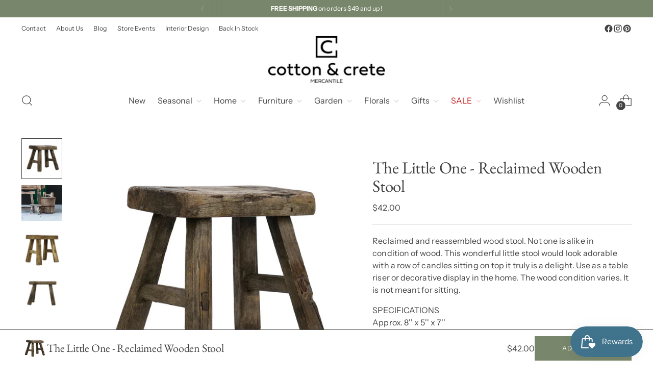

--- FILE ---
content_type: text/javascript; charset=utf-8
request_url: https://cottonandcrete.com/products/the-little-one-reclaimed-wooden-stool.js
body_size: 580
content:
{"id":7596291489992,"title":"The Little One - Reclaimed Wooden Stool","handle":"the-little-one-reclaimed-wooden-stool","description":"\u003cp\u003e\u003cspan data-mce-fragment=\"1\"\u003eReclaimed and reassembled wood stool. Not one is alike in condition of wood. This wonderful little stool would look adorable with a row of candles sitting on top it truly is a delight. Use as a table riser or decorative display in the home. The wood condition varies. It is not meant for sitting.\u003c\/span\u003e\u003c\/p\u003e\n\u003cp\u003e\u003cspan data-mce-fragment=\"1\"\u003eSPECIFICATIONS\u003cbr\u003eApprox. 8'' x 5'' x 7''\u003cbr\u003eReclaimed Wood\u003c\/span\u003e\u003c\/p\u003e","published_at":"2024-08-23T18:17:57-04:00","created_at":"2023-08-25T11:55:50-04:00","vendor":"BLUE OCEAN TRADERS","type":"Risers","tags":["All Products","Antique Autumn","Decorative Items","Found Items","Home Decor","The Pumpkin Patch","The Vintage Home","Trays and Risers"],"price":4200,"price_min":4200,"price_max":4200,"available":true,"price_varies":false,"compare_at_price":null,"compare_at_price_min":0,"compare_at_price_max":0,"compare_at_price_varies":false,"variants":[{"id":42871769792712,"title":"Default Title","option1":"Default Title","option2":null,"option3":null,"sku":"HDBOTQY006","requires_shipping":true,"taxable":true,"featured_image":null,"available":true,"name":"The Little One - Reclaimed Wooden Stool","public_title":null,"options":["Default Title"],"price":4200,"weight":2268,"compare_at_price":null,"inventory_management":"shopify","barcode":"69792712","quantity_rule":{"min":1,"max":null,"increment":1},"quantity_price_breaks":[],"requires_selling_plan":false,"selling_plan_allocations":[]}],"images":["\/\/cdn.shopify.com\/s\/files\/1\/0515\/4380\/2056\/files\/pillowstool4.jpg?v=1692978952","\/\/cdn.shopify.com\/s\/files\/1\/0515\/4380\/2056\/files\/pillowstoolgoofd.jpg?v=1692978951","\/\/cdn.shopify.com\/s\/files\/1\/0515\/4380\/2056\/files\/pillowstool33.jpg?v=1692978952","\/\/cdn.shopify.com\/s\/files\/1\/0515\/4380\/2056\/files\/pillowstool.jpg?v=1692978953"],"featured_image":"\/\/cdn.shopify.com\/s\/files\/1\/0515\/4380\/2056\/files\/pillowstool4.jpg?v=1692978952","options":[{"name":"Title","position":1,"values":["Default Title"]}],"url":"\/products\/the-little-one-reclaimed-wooden-stool","media":[{"alt":null,"id":26746886324424,"position":1,"preview_image":{"aspect_ratio":1.0,"height":695,"width":695,"src":"https:\/\/cdn.shopify.com\/s\/files\/1\/0515\/4380\/2056\/files\/pillowstool4.jpg?v=1692978952"},"aspect_ratio":1.0,"height":695,"media_type":"image","src":"https:\/\/cdn.shopify.com\/s\/files\/1\/0515\/4380\/2056\/files\/pillowstool4.jpg?v=1692978952","width":695},{"alt":null,"id":26746886357192,"position":2,"preview_image":{"aspect_ratio":1.144,"height":500,"width":572,"src":"https:\/\/cdn.shopify.com\/s\/files\/1\/0515\/4380\/2056\/files\/pillowstoolgoofd.jpg?v=1692978951"},"aspect_ratio":1.144,"height":500,"media_type":"image","src":"https:\/\/cdn.shopify.com\/s\/files\/1\/0515\/4380\/2056\/files\/pillowstoolgoofd.jpg?v=1692978951","width":572},{"alt":null,"id":26746886389960,"position":3,"preview_image":{"aspect_ratio":1.0,"height":695,"width":695,"src":"https:\/\/cdn.shopify.com\/s\/files\/1\/0515\/4380\/2056\/files\/pillowstool33.jpg?v=1692978952"},"aspect_ratio":1.0,"height":695,"media_type":"image","src":"https:\/\/cdn.shopify.com\/s\/files\/1\/0515\/4380\/2056\/files\/pillowstool33.jpg?v=1692978952","width":695},{"alt":null,"id":26746886422728,"position":4,"preview_image":{"aspect_ratio":1.0,"height":695,"width":695,"src":"https:\/\/cdn.shopify.com\/s\/files\/1\/0515\/4380\/2056\/files\/pillowstool.jpg?v=1692978953"},"aspect_ratio":1.0,"height":695,"media_type":"image","src":"https:\/\/cdn.shopify.com\/s\/files\/1\/0515\/4380\/2056\/files\/pillowstool.jpg?v=1692978953","width":695}],"requires_selling_plan":false,"selling_plan_groups":[]}